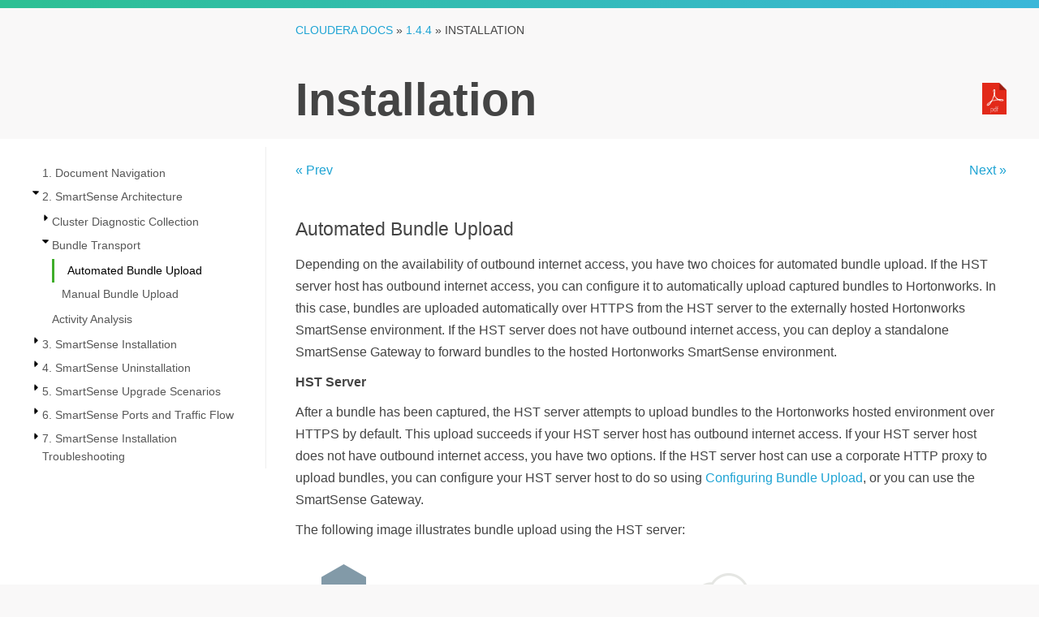

--- FILE ---
content_type: text/html
request_url: https://docs-archive.cloudera.com/HDPDocuments/SS1/SmartSense-1.4.4/bk_installation/content/automated_upload.html
body_size: 4132
content:
<?xml version="1.0" encoding="UTF-8" standalone="no"?>
<!DOCTYPE html
  PUBLIC "-//W3C//DTD XHTML 1.0 Transitional//EN" "http://www.w3.org/TR/xhtml1/DTD/xhtml1-transitional.dtd">
<html xmlns="http://www.w3.org/1999/xhtml"><head>

<title>Automated Bundle Upload - Hortonworks SmartSense</title><meta name="generator" content="DocBook XSL-NS Stylesheets V1.76.1"/><meta name="mavenGroupId" content="com.hortonworks.docs"/><meta name="mavenArtifactId" content="smartsense-installation"/><meta name="mavenVersionId" content="master"/><link rel="home" href="index.html" title="Hortonworks SmartSense"/><link rel="up" href="bundle_transport.html" title="Bundle Transport"/><link rel="prev" href="bundle_transport.html" title="Bundle Transport"/><link rel="next" href="manual_upload.html" title="Manual Bundle Upload"/><meta http-equiv="Content-Type" content="text/html; charset=utf-8"/><meta name="git-sha" content="3f567d07506e036635ae79be8b3496be3723ea0e"/><meta name="buildTime" content="2020-03-28T20:23:23+00:00"/><script type="application/javascript">
            //The id for tree cookie
            var treeCookieId = "treeview-bk_smartsense-installation";
            var language = "en";
            var w = new Object();
            //Localization
            txt_filesfound = 'Results';
            txt_enter_at_least_1_char = "You must enter at least one character.";
            txt_browser_not_supported = "Please enable JavaScript.";
            txt_please_wait = "Please wait. Search in progress...";
            txt_results_for = "Results for: ";
        </script><style type="text/css">
            input {
            margin-bottom: 5px;
            margin-top: 2px;
            }

            .folder {
            display: block;
            height: 22px;
            padding-left: 20px;
            background: transparent url(../common/jquery/treeview/images/folder.gif) 0 0px no-repeat;
            }
            
        </style><link rel="icon" href="../favicon.ico" type="image/x-icon" sizes="16x16"/><link rel="icon" href="https://docs.cloudera.com/wp-content/uploads/2016/04/cropped-favicon521x512-70x70.png" type="image/x-icon" sizes="32x32"/><link rel="icon" href="https://docs.cloudera.com/wp-content/uploads/2016/04/cropped-favicon521x512-300x300.png" type="image/x-icon" sizes="192x192"/><link rel="apple-touch-icon-precomposed" href="https://docs.cloudera.com/wp-content/uploads/2016/04/cropped-favicon521x512-300x300.png" type="image/x-icon" sizes="192x192"/><link rel="stylesheet" href="https://cdnjs.cloudflare.com/ajax/libs/highlight.js/9.3.0/styles/default.min.css"/><link rel="stylesheet" href="../common/css/main.css"/><link rel="stylesheet" href="../common/css/docux.css"/><!--[if IE]>
	        <link rel="stylesheet" type="text/css" href="../common/css/ie.css"/>
	        <![endif]--><link rel="stylesheet" type="text/css" href="../common/jquery/theme-redmond/jquery-ui-1.8.2.custom.css"/><link rel="stylesheet" type="text/css" href="../common/jquery/treeview/jquery.treeview.css"/><script type="application/javascript" src="https://code.jquery.com/jquery-1.4.3.min.js"><!-- --></script><script type="application/javascript" src="../common/jquery/jquery-ui-1.8.2.custom.min.js"><!-- --></script><script type="application/javascript" src="../common/jquery/jquery.cookie.js"><!-- --></script><script type="application/javascript" src="../common/jquery/treeview/jquery.treeview.min.js"><!-- --></script><link rel="stylesheet" type="text/css" href="https://cdn.jsdelivr.net/qtip2/3.0.3/jquery.qtip.min.css"/><script type="application/javascript" src="https://cdnjs.cloudflare.com/ajax/libs/qtip2/3.0.3/jquery.qtip.min.js"><!-- jQuery plugin for glossary popups. --></script><script type="application/javascript" src="../common/main.js"><!-- --></script><script type="application/javascript" src="search/htmlFileList.js"><!-- --></script><script type="application/javascript" src="search/htmlFileInfoList.js"><!-- --></script><script type="application/javascript" src="search/nwSearchFnt.js"><!-- --></script><script type="application/javascript" src="search/stemmers/en_stemmer.js"><!-- //make this scalable to other languages as well. --></script><script type="application/javascript" src="search/index-1.js"><!-- --></script><script type="application/javascript" src="search/index-2.js"><!-- --></script><script type="application/javascript" src="search/index-3.js"><!-- --></script><script type="application/javascript">
(function(i,s,o,g,r,a,m){i['GoogleAnalyticsObject']=r;i[r]=i[r]||function(){
(i[r].q=i[r].q||[]).push(arguments)},i[r].l=1*new Date();a=s.createElement(o),
m=s.getElementsByTagName(o)[0];a.async=1;a.src=g;m.parentNode.insertBefore(a,m)
})(window,document,'script','https://www.google-analytics.com/analytics.js','ga');
ga('create', 'UA-159841935-1', 'auto');
ga('send', 'pageview');</script></head><body class="docs books"><div id="body_container"><div class="breadcrumb_bg"><!-- --></div><div id="navbar"><section class="ps topstrip"><div><!-- --></div></section></div><div class="mainbody"><section class="ps titlebar"><div><div class="breadcrumb"><a href="/">Cloudera Docs</a> » <a id="index_page" href="../../index.html"> 1.4.4</a> » <span class="current_book">Installation</span></div><div class="book_title">Installation</div><div class="ebooks"><div class="formats"><span class="desc">Also available as:</span><div class="format"><a onclick="_gaq.push(['_trackEvent', 'Header', 'pdfDownload', 'click', 1]);" title="Download a PDF of this document" class="pdficon" href="../bk_installation.pdf"><img src="../common/img/pdf.png" alt="PDF"/></a></div></div></div></div></section><div class="lowerbody"><section class="ps doc-content"><div><div class="aside left"><div><div id="leftnavigation" style="padding-top:3px; background-color:white;"><div id="tabs"><ul><li><a href="#treeDiv" tabindex="1"><span class="contentsTab">Contents</span></a></li></ul><div id="treeDiv"><img src="../common/images/loading.gif" alt="loading table of contents..." id="tocLoading" style="display:block;"/><div id="ulTreeDiv" style="display:none" class="thisisthat"><ul id="tree" class="filetree"><li tabindex="2"><span class="file"><a href="smartsense_doc_overview.html">1. Document Navigation</a></span></li><li tabindex="2"><span class="file"><a href="architecture_overview.html">2. SmartSense Architecture</a></span><ul><li tabindex="2"><span class="file"><a href="cluster_diagnostic_collection.html">Cluster Diagnostic Collection</a></span><ul><li tabindex="2"><span class="file"><a href="bundle_content.html">Bundle Content</a></span></li><li tabindex="2"><span class="file"><a href="bundle_security.html">Bundle Security</a></span></li></ul></li><li tabindex="2"><span class="file"><a href="bundle_transport.html">Bundle Transport</a></span><ul><li tabindex="2" id="webhelp-currentid"><span class="file"><a href="automated_upload.html">Automated Bundle Upload</a></span></li><li tabindex="2"><span class="file"><a href="manual_upload.html">Manual Bundle Upload</a></span></li></ul></li><li tabindex="2"><span class="file"><a href="activity_analysis.html">Activity Analysis</a></span></li></ul></li><li tabindex="2"><span class="file"><a href="install_parent.html">3. SmartSense Installation</a></span><ul><li tabindex="2"><span class="file"><a href="system_requirements.html">System Requirements</a></span><ul><li tabindex="2"><span class="file"><a href="os_requirements.html">Operating System, JDK, and Browser Requirements</a></span></li><li tabindex="2"><span class="file"><a href="software_requirements.html">Software Requirements</a></span></li><li tabindex="2"><span class="file"><a href="ambari_requirements.html">Ambari Requirements</a></span></li><li tabindex="2"><span class="file"><a href="activity_analysis_requirements.html">Requirements for Activity Analysis</a></span></li></ul></li><li tabindex="2"><span class="file"><a href="ambari_ss_installation.html">Installing SmartSense with Ambari</a></span><ul><li tabindex="2"><span class="file"><a href="ambari_install.html">Adding the SmartSense Service</a></span></li><li tabindex="2"><span class="file"><a href="downloading_binaries.html">Downloading and Installing SmartSense Binary</a></span></li><li tabindex="2"><span class="file"><a href="manual_server_placement.html">HST Server Placement</a></span></li><li tabindex="2"><span class="file"><a href="activity_analyzer_placement.html">Activity Analyzer Placement</a></span></li></ul></li><li tabindex="2"><span class="file"><a href="gateway_installation.html">Installing SmartSense Gateway</a></span><ul><li tabindex="2"><span class="file"><a href="gateway_placement.html">SmartSense Gateway Placement</a></span></li><li tabindex="2"><span class="file"><a href="gateway_install.html">Installing and Starting SmartSense Gateway</a></span></li><li tabindex="2"><span class="file"><a href="ambari_gateway_integrating.html">Integrating Gateway with Ambari-Managed SmartSense</a></span></li></ul></li><li tabindex="2"><span class="file"><a href="flex.html">Enabling Flex Support Subscription</a></span></li></ul></li><li tabindex="2"><span class="file"><a href="uninstall_parent.html">4. SmartSense Uninstallation</a></span><ul><li tabindex="2"><span class="file"><a href="uninstall_gateway.html">Uninstalling SmartSense Gateway</a></span></li></ul></li><li tabindex="2"><span class="file"><a href="upgrade_scenarios.html">5. SmartSense Upgrade Scenarios</a></span><ul><li tabindex="2"><span class="file"><a href="upgrade_in_place.html">In-Place Upgrade</a></span><ul><li tabindex="2"><span class="file"><a href="upgrade_in_place2.5.html">In-Place Upgrade with Ambari 2.5 or Newer</a></span></li><li tabindex="2"><span class="file"><a href="upgrade_in_place2.4.html">In-Place Upgrade with Ambari 2.4</a></span></li><li tabindex="2"><span class="file"><a href="gateway_upgrade.html">Upgrading SmartSense Gateway</a></span></li><li tabindex="2"><span class="file"><a href="gateway_https_update.html">Upgrading to HTTPS Gateway</a></span></li></ul></li></ul></li><li tabindex="2"><span class="file"><a href="ports_and_flow.html">6. SmartSense Ports and Traffic Flow</a></span><ul><li tabindex="2"><span class="file"><a href="portflow_ambari_to_hst_server.html">User Interface or Ambari View to HST Server</a></span></li><li tabindex="2"><span class="file"><a href="portflow_hst_agent_to_hst_server.html">HST Agent to HST Server</a></span></li><li tabindex="2"><span class="file"><a href="portflow_hst_server_to_smartsense_gateway.html">HST Server to SmartSense Gateway</a></span></li><li tabindex="2"><span class="file"><a href="portflow_smartsense_gateway_to_hortonworks.html">SmartSense Gateway to Hortonworks</a></span></li></ul></li><li tabindex="2"><span class="file"><a href="troubleshooting.html">7. SmartSense Installation Troubleshooting</a></span><ul><li tabindex="2"><span class="file"><a href="SSL_troubleshooting.html">SmartSense SSL Troubleshooting</a></span></li><li tabindex="2"><span class="file"><a href="reporting_issues.html">Reporting Issues</a></span></li></ul></li></ul></div></div></div></div></div><div class="formats"><div class="pdf"><!-- --></div></div></div><div id="content"><div class="statustext"><!-- --></div><div class="prev-next"><div class="prev"><a accesskey="p" class="navLinkPrevious" onclick="_gaq.push(['_trackEvent', 'Header', 'prevLink', 'click', 1]);" tabindex="5" href="bundle_transport.html">« Prev</a></div><div class="next"><a accesskey="n" class="navLinkNext" onclick="_gaq.push(['_trackEvent', 'Header', 'nextLink', 'click', 1]);" tabindex="5" href="manual_upload.html">Next »</a></div></div><div class="section"><div xmlns="" class="titlepage"><div><div><h3 xmlns="http://www.w3.org/1999/xhtml" class="title"><a id="automated_upload">​</a>Automated Bundle Upload</h3></div></div></div><p>Depending on the availability of outbound internet access, you have two choices for
        automated bundle upload. If the HST server host has outbound internet access, you can
        configure it to automatically upload captured bundles to Hortonworks. In this case, bundles
        are uploaded automatically over HTTPS from the HST server to the externally hosted
        Hortonworks SmartSense environment. If the HST server does not have outbound internet
        access, you can deploy a standalone SmartSense Gateway to forward bundles to the hosted
        Hortonworks SmartSense environment.</p><p><span class="bold"><strong>HST Server</strong></span></p><p>After a bundle has been captured, the HST server attempts to upload bundles to the
        Hortonworks hosted environment over HTTPS by default. This upload succeeds if your HST
        server host has outbound internet access. If your HST server host does not have outbound
        internet access, you have two options. If the HST server host can use a corporate HTTP proxy
        to upload bundles, you can configure your HST server host to do so using <a class="link" href="https://docs.hortonworks.com/HDPDocuments/SS1/SmartSense-1.4.4/bk_user-guide/content/configuring_bundle_upload.html" target="_top">Configuring Bundle Upload</a>, or you can use the SmartSense Gateway.</p><p>The following image illustrates bundle upload using the HST server:</p><p><span class="inlinemediaobject"><img src="figures/1/figures/HST-server.png"/></span></p><p><span class="bold"><strong>SmartSense Gateway</strong></span></p><p>For those whose HST server hosts do not have outbound internet access, Hortonworks
        created the SmartSense Gateway, which simplifies uploading bundles to Hortonworks. You can
        deploy a single gateway that supports multiple internal HST server deployments. In this
        deployment scenario, you do not need direct outbound internet access from the HST server to
        upload bundles. You need access only from the HST server to the gateway, and the gateway
        uploads all bundles to Hortonworks Support or to the SmartSense environment for SmartSense
        analysis.</p><p>The following image illustrates bundle upload using the SmartSense Gateway:</p><p><span class="inlinemediaobject"><img src="figures/1/figures/HST-gateway.png"/></span></p></div></div></div></section></div></div></div><section class="ps footer"><div><div class="copyright">© 2012–2020, Cloudera, Inc.</div><div class="license">Document licensed under the
      <a href="https://creativecommons.org/licenses/by-sa/4.0/legalcode">Creative
      Commons Attribution ShareAlike 4.0 License</a>.</div><div class="menulinks"><a href="https://cloudera.com/">Cloudera.com</a> |
                  <a href="/">Documentation</a> |
                  <a href="https://my.cloudera.com/support.html">Support</a> |
                  <a href="https://community.cloudera.com/">Community</a></div></div></section><script type="application/javascript" src="../common/js/plugins.js"><!-- --></script><script type="application/javascript" src="../common/js/scripts.js"><!-- --></script><script type="application/javascript" src="https://cdnjs.cloudflare.com/ajax/libs/highlight.js/9.3.0/highlight.min.js"><!-- --></script><script type="application/javascript">
  // PAGE SPECIFIC SCRIPTS
  
  $('.chapters>li .dropdown').click(function () {
      var $arrow = $(this).find('i.fa');
      if( $arrow.hasClass('fa-chevron-down')) {
          $(this).siblings('.sections').show();
          $arrow.removeClass('fa-chevron-down').addClass('fa-chevron-up');
      } else {
          console.log('up');
          $(this).siblings('.sections').hide();
          $arrow.removeClass('fa-chevron-up').addClass('fa-chevron-down');
      }
  });
  
//  $('h3').on('mouseenter',function() {
//      console.log('received mouseover');
//      $(this).find('.hash-link').show();
//  });

//  $('h3').on('mouseleave',function() {
//      $(this).find('.hash-link').hide();
//  });
  
  
  // STICKY SIDEBARs
  var stickySidebar = $('.sticky');
  
  if (stickySidebar.length > 0) {
      var stickyHeight = stickySidebar.height(),
            sidebarTop = stickySidebar.offset().top;
  }
  
  // on scroll move the sidebar
  $(window).scroll(function () {
      if (stickySidebar.length > 0) {
          var scrollTop = $(window).scrollTop();
          console.log
  
          if (sidebarTop < scrollTop) {
              stickySidebar.css('top', scrollTop - sidebarTop);
  
              // stop the sticky sidebar at the footer to avoid overlapping
              var sidebarBottom = stickySidebar.offset().top + stickyHeight,
                      stickyStop = $('.main-content').offset().top + $('.main-content').height();
              if (stickyStop < sidebarBottom) {
                  var stopPosition = $('.main-content').height() - stickyHeight;
                  stickySidebar.css('top', stopPosition);
              }
          }
          else {
              stickySidebar.css('top', '0');
          }
      }
  });
  
  $(window).resize(function () {
      if (stickySidebar.length > 0) {
          stickyHeight = stickySidebar.height();
      }
  });
  
  // Initialize Syntax Highlighting
  hljs.initHighlightingOnLoad();
</script></body></html>

--- FILE ---
content_type: text/javascript
request_url: https://docs-archive.cloudera.com/HDPDocuments/SS1/SmartSense-1.4.4/bk_installation/content/search/index-1.js
body_size: 1761
content:
var indexerLanguage="en";
//Auto generated index for searching.
w["-"]="0,1,2,3,4,5,6,7,8,9,10,11,12,13,14,15,16,17,18,19,20,21,22,23,24,25,26,27,28,29,30,31,32,33,34,35,36,37,38,39,40";
w["-ambari"]="31";
w["-e"]="24";
w["-h"]="12,38";
w["-instal"]="12,38";
w["-ivh"]="4,31";
w["-p"]="12,38";
w["-place"]="12,14,25,38";
w["-q"]="19";
w["-r"]="4,24";
w["-step"]="15";
w["-u"]="12,38";
w["-uvh"]="33,38";
w["0"]="6,12,13,25,33,38";
w["1"]="2,6,12,13,19,21,25,31,33,38";
w["15"]="1";
w["1gb"]="21";
w["2"]="9,12,13,14,16,19,21,25,28,31,35,37,38";
w["200-million-object"]="1";
w["2018"]="5";
w["2222"]="5";
w["24"]="1";
w["3"]="6,12,13,25,33,34,38";
w["4"]="9,12,13,14,21,25,28,31,32,33,37,38";
w["443"]="5";
w["5"]="12,13,14,21,23,25";
w["6"]="13,22,35";
w["7"]="8,13";
w["8080"]="12,38";
w["90"]="36";
w["9000"]="3";
w["9060"]="3";
w["9440"]="26";
w["9441"]="26";
w["9450"]="0,7";
w["9451"]="0,7";
w["abil"]="1";
w["abl"]="21";
w["abov"]="19";
w["access"]="0,2,3,4,5,11,17,27,29,36";
w["account"]="5,21,27";
w["action"]="2,21";
w["activ"]="1,3,12,13,15,16,18,21,23,31,37,38";
w["ad"]="2,21,31,37";
w["ad-hoc"]="20";
w["add"]="12,21,31,36,38";
w["add-"]="31";
w["addit"]="2,4,15,20,28";
w["address"]="5,21,36";
w["admin"]="12,21,38";
w["administr"]="11";
w["advic"]="12,38";
w["advisor"]="21";
w["aes-256"]="36";
w["affect"]="40";
w["after"]="0,5,10,12,19,20,21,27,29,31,38,40";
w["agent"]="4,11,12,19,20,21,22,26,38";
w["aggreg"]="1,23";
w["alert"]="12,21,38";
w["all"]="0,1,2,5,7,11,12,16,17,19,26,29,36,38,40";
w["allow"]="5,16";
w["along"]="12,22,38";
w["also"]="4,12,21";
w["alway"]="36";
w["am"]="21";
w["amazon"]="5";
w["ambari"]="1,2,3,4,9,11,12,14,16,17,18,20,21,22,23,25,27,28,31,36,37,38,40";
w["ambari-manag"]="28";
w["ambari-serv"]="12,31,38";
w["amount"]="1,36";
w["analysi"]="0,1,12,13,15,17,18,20,21,22,23,29,36,38";
w["analyt"]="2";
w["analyz"]="1,2,12,16,21,23,31,37,38";
w["and"]="0,1,2,4,5,6,7,9,11,12,14,15,16,17,18,19,20,21,22,23,25,26,27,29,30,31,33,34,36,37,38,39,40";
w["ani"]="1,11,15,20,21";
w["anonym"]="15,20,26,36";
w["anoth"]="1";
w["anticip"]="1";
w["apach"]="9,13,16,23,36";
w["api"]="0";
w["app"]="13";
w["appli"]="16";
w["applic"]="1,15,20,23";
w["appropri"]="21";
w["april"]="5";
w["apt-cach"]="12";
w["apt-get"]="12";
w["architectur"]="2,16,22";
w["area"]="16,18";
w["aris"]="19";
w["articl"]="4,5,6,27";
w["assembl"]="21";
w["assess"]="21";
w["assign"]="21";
w["assum"]="12";
w["at"]="13";
w["attempt"]="4,29";
w["authent"]="0";
w["autom"]="10,16,29";
w["automat"]="1,16,28,29";
w["avail"]="4,5,12,20,21,23,29,36";
w["back"]="26";
w["backward"]="33";
w["balanc"]="5";
w["base"]="4,5,6";
w["basic"]="20,21,40";
w["be"]="36";
w["becaus"]="5,21";
w["been"]="4,10,21,27,29,38";
w["befor"]="1,2,20,21,36";
w["begin"]="1,21";
w["below"]="2,4,38";
w["besid"]="1";
w["best"]="21";
w["better"]="2,20";
w["between"]="0,5,7,19,20,22,26";
w["binari"]="2,12,21,31,33,37,38";
w["both"]="0,1,5,21";
w["browser"]="18,30";
w["bundl"]="0,2,5,7,10,11,15,16,17,20,21,22,26,27,28,29,34,36";
w["but"]="20";
w["button"]="40";
w["call"]="20";
w["can"]="2,4,6,9,11,12,16,17,19,20,21,25,27,29,36,38,39,40";
w["capabl"]="2";
w["captur"]="5,7,10,12,15,16,20,26,27,28,29,38";
w["care"]="22";
w["case"]="2,15,16,19,20,22,28,29,39";
w["cento"]="4,12,24,31,33,38";
w["central"]="20,22";
w["certif"]="19";
w["certifi"]="9";
w["chang"]="5,12,20,21,31,38,40";
w["channel"]="5,22";
w["chapter"]="2,8,16,22,25,32,34";
w["check"]="1";
w["choic"]="11,29";
w["choos"]="12,34,38,39";
w["chose"]="20";
w["chosen"]="4";
w["chown"]="4";
w["clean"]="12";
w["click"]="12,21,38,39,40";
w["client"]="1";
w["cluster"]="1,2,11,12,15,16,20,21,22,23,34,35,38,40";
w["cname"]="5";
w["coalesc"]="20";
w["collect"]="2,11,15,16,20,21,36";
w["collector"]="23";
w["command"]="4,12,19,38";
w["communic"]="0,3,5,7,19,20,21,22,23,26";
w["communiti"]="15";
w["compat"]="33";
w["complet"]="1,7,11,12,19,20,21,28,31,35,38";
w["compon"]="1,3,5,7,11,12,13,16,19,26,36,38,39";
w["conf"]="4";
w["config"]="40";
w["configur"]="0,1,2,4,5,6,12,15,20,21,28,29,33,36,38,40";
w["confirm"]="40";
w["connect"]="0,4,5,11,15,17";
w["consolid"]="11";
w["constant"]="1";
w["consum"]="1,23";
w["consumpt"]="1,23";
w["contain"]="12,15,20";
w["content"]="2,15,20";
w["continu"]="19";
w["copi"]="38";
w["core"]="1";
w["corpor"]="29";
w["count"]="36";
w["counter"]="15";
w["cpu"]="15";
w["creat"]="19,22,29,39";
w["creation"]="39";
w["credenti"]="21,27";
w["criteria"]="21";
w["critic"]="1";
w["current"]="12,14,19,25,38";
w["custom"]="2,16,21,36";
w["data"]="1,2,11,15,20,21,22,23,26,34,36";
w["databas"]="19";
w["day"]="36";
w["deb"]="4,31,33,38";
w["debian"]="4,12,24,31,33,38";
w["default"]="0,1,19,29,36";
w["definit"]="31";
w["depend"]="1,14,25,29";
w["deploy"]="0,1,4,9,17,21,22,29";
w["deprec"]="5,12,38";
w["describ"]="12,22,38";
w["descript"]="21,40";
w["design"]="11";
w["desktop"]="27";
w["destin"]="3,5,7,26";
w["detail"]="0,4,5,6";
w["determin"]="21";
w["diagnost"]="2,16,20,35";
w["diagram"]="11";
w["direct"]="3,29";
w["directori"]="21";
w["distribut"]="23,31";
w["dns"]="5";
w["do"]="1,5,6,12,15,19,20,29,38";
w["document"]="2,13";
w["doe"]="4,5,17,21,29";
w["domain"]="28,36";
w["done"]="1";
w["download"]="2,11,15,19,20,21,27,31,37,38";
w["dpkg"]="4,24,31,33,38";
w["driver"]="15";
w["drop-down"]="21";
w["dstat"]="35";
w["durat"]="23";
w["dure"]="1,8,21,39,40";
w["e"]="28";
w["each"]="1,11,19,20,35,36";
w["earlier"]="33";
w["edit"]="4";
w["effect"]="5";
w["effici"]="11";
w["elast"]="5";
w["email"]="21";
w["embed"]="23,28";
w["en_us"]="27";
w["enabl"]="2,21,28,40";
w["encount"]="8,39";
w["encrypt"]="7,20,36";
w["end"]="5";
w["engin"]="20";
w["enough"]="21";
w["ensur"]="1,12,13,20,21,24,33,36,38";
w["enter"]="12,21,31,38,40";
w["enterpris"]="22";
w["environ"]="0,2,14,15,21,22,29,36";
w["environment-specif"]="36";
w["etc"]="4";
w["everi"]="1,12,20,38";
w["exact"]="1";
w["exampl"]="1,4,12,15,38,40";
w["exclud"]="36";



--- FILE ---
content_type: text/javascript
request_url: https://docs-archive.cloudera.com/HDPDocuments/SS1/SmartSense-1.4.4/bk_installation/content/search/index-2.js
body_size: 1720
content:
//Auto generated index for searching.
w["exclus"]="36";
w["execut"]="1,19";
w["exist"]="21,40";
w["exit"]="20";
w["explain"]="15";
w["explicit"]="28";
w["explor"]="3,12,21,23,38";
w["extend"]="20";
w["extern"]="0,29";
w["extract"]="1";
w["fail"]="4";
w["failur"]="4";
w["feedback"]="36";
w["field"]="21";
w["file"]="0,4,5,7,11,15,20,23,36";
w["finish"]="12,38";
w["firewal"]="5";
w["first"]="21,31";
w["flex"]="21,40";
w["flex-01234567889"]="40";
w["flow"]="0,2,11,22";
w["fluid"]="5";
w["follow"]="4,5,7,13,15,18,19,20,21,22,23,24,26,27,29,31,33,35,37,38,40";
w["forc"]="19,27";
w["form"]="36";
w["forward"]="29";
w["free"]="21";
w["fsimag"]="1";
w["full"]="11";
w["fulli"]="28,36";
w["function"]="22,39";
w["further"]="36";
w["futur"]="36";
w["gain"]="35";
w["gateway"]="0,2,4,5,6,7,10,12,17,19,22,24,27,28,29,32,33,38";
w["gather"]="2";
w["gb"]="21";
w["generat"]="36";
w["get"]="5,12,27,38";
w["give"]="2";
w["go"]="27";
w["good"]="11";
w["graphic"]="22";
w["greatest"]="5";
w["grep"]="12";
w["guid"]="2";
w["hadoop"]="4,11,23";
w["handl"]="21";
w["has"]="0,1,4,10,19,20,27,29";
w["have"]="5,11,12,17,19,21,29,38,39";
w["hdfs"]="1,21,23";
w["hdp"]="2,11,13,15,34,36";
w["help"]="16,20";
w["here"]="22";
w["higher"]="12,38";
w["histori"]="23";
w["hive"]="15,20,23";
w["home"]="4";
w["hortonwork"]="0,1,2,3,4,5,6,7,8,9,10,11,12,13,14,15,16,17,18,19,20,21,22,23,24,25,26,27,28,29,30,31,32,33,34,35,36,37,38,39,40";
w["host"]="0,1,4,6,12,17,20,21,22,23,28,29,31,33,35,36,38";
w["hostnam"]="12,38";
w["hour"]="1";
w["how_to"]="27";
w["hs2"]="15";
w["hst"]="0,2,3,4,5,7,10,11,12,16,17,18,19,20,21,22,24,26,27,28,29,31,33,34,37,38";
w["hst-gateway"]="0,4,19,24,33";
w["hst-serer"]="19";
w["hst-server"]="19";
w["hst_version"]="4,31,33,38";
w["http"]="29,39";
w["https"]="0,4,5,6,27,29,30,31,33,38";
w["https-base"]="5,6,33";
w["id"]="12,21,38,40";
w["identifi"]="2";
w["if"]="1,4,5,6,12,14,15,17,19,20,21,27,28,29,31,33,37,38,39,40";
w["illustr"]="20,22,23,29";
w["imag"]="20,23,29";
w["improv"]="16,36";
w["inbound"]="0";
w["includ"]="4,8,23,36";
w["individu"]="1,19";
w["info"]="12,15";
w["inform"]="2,13,15,16,20";
w["ini"]="0,4";
w["initi"]="0,5,7,20,26";
w["inspect"]="15";
w["instal"]="1,2,4,8,12,15,16,17,19,20,21,25,28,31,34,35,37,38,40";
w["instanc"]="0,1,5,23,33";
w["instruct"]="4,19,32,33";
w["integr"]="4,9,17,28";
w["interact"]="5,12,38";
w["interfac"]="3,22";
w["intermedi"]="21";
w["intern"]="17,22,29";
w["internet"]="0,17,29";
w["into"]="11,20,21";
w["introduc"]="12,38";
w["invok"]="26";
w["involv"]="17,34,37";
w["ip"]="5,36";
w["issu"]="2,8,15,19,20,21,39";
w["it"]="1";
w["java"]="4";
w["jdk"]="4,18,30";
w["jmx"]="15";
w["job"]="1,15,23";
w["just"]="19,27";
w["kdc"]="21";
w["kerber"]="21";
w["key"]="15,36";
w["know"]="17,21";
w["knowledg"]="4,5,6";
w["larg"]="21";
w["later"]="9,13,23,28,35,40";
w["latest"]="1,2";
w["layout"]="15";
w["learn"]="30";
w["least"]="5,13,21";
w["less"]="1";
w["level"]="36";
w["lib"]="4";
w["like"]="1,15,40";
w["list"]="2,11,21";
w["load"]="5";
w["local"]="12,38";
w["log"]="2,4,12,15,19,20,24,27,38";
w["lsof"]="35";
w["machin"]="12,38";
w["make"]="21,23";
w["manag"]="4,11,16,25,38";
w["manual"]="4,10,16,19,27,38";
w["mapreduc"]="1,23";
w["master"]="21";
w["may"]="20,21";
w["meet"]="18,34";
w["memori"]="15";
w["menu"]="21";
w["messag"]="15";
w["metadata"]="36";
w["method"]="14";
w["metric"]="1,2,11,15,20,23";
w["might"]="8,21,27";
w["minimum"]="34";
w["minut"]="1";
w["mode"]="12,38";
w["modifi"]="4";
w["more"]="20,35";
w["most"]="1,20";
w["mount"]="15";
w["mr"]="1";
w["multipl"]="1,17,22,29,36";
w["must"]="0,1,4,11,18,19,20,21,22,31,35";
w["mutual"]="0";
w["mysecurepassword123"]="12,38";
w["n"]="19";
w["name"]="4,6,12,21,28,36,38";
w["namenod"]="1";
w["navig"]="2,12,27,38,39";
w["necessari"]="27";
w["need"]="1,5,12,13,19,21,27,28,29,38";
w["net-tool"]="35";
w["network"]="0,11,15,22,27";
w["never"]="21";
w["new"]="12,19,25,38,39";
w["newer"]="6,12,14,33";
w["next"]="12,19,21,38,40";
w["no"]="21,28";
w["node"]="1,11,12,16,20,21,22,33,36,38";
w["non-ambari"]="2,38";
w["non-interact"]="12,38";
w["non-mast"]="1";
w["nonroot"]="4";
w["not"]="1,4,5,15,17,20,21,28,29,36";
w["note"]="1,5,12,13,21,28,31,33,38";
w["notebook"]="23";
w["notic"]="21";
w["notif"]="21";
w["notifi"]="2,21";
w["number"]="1,5";
w["o"]="15";
w["observ"]="39";
w["occur"]="2";
w["ok"]="40";
w["old"]="12,38";
w["older"]="33";
w["onc"]="1,2,38";
w["one"]="1,11,20";
w["one-way"]="7,26";
w["onli"]="15,20,21,28,29,33";
w["onto"]="27";
w["open"]="5,39";
w["oper"]="4,15,16,18,20,27,30";
w["option"]="5,15,21,29";
w["order"]="19,21,33";
w["origin"]="36";
w["other"]="20,28";
w["our"]="5";
w["out"]="19";
w["outbound"]="0,17,29";
w["outlin"]="0";
w["output"]="12,15";
w["outsid"]="12";
w["over"]="29";
w["overview"]="13";
w["packag"]="4,12,15,24,31,35,38";
w["page"]="21";
w["pair"]="5";
w["partit"]="15";
w["password"]="4,6,12,21,36,38";
w["path"]="4,25,31";
w["path_to_your_java_hom"]="4";
w["pattern"]="36";
w["perform"]="2,12,15,16,19,20,28,33,38,40";
w["period"]="1";
w["permiss"]="4";
w["pictur"]="20";
w["pid"]="19";
w["place"]="1,12,17,25,38";
w["placement"]="0,1,11,12,21,31,37,38";
w["plain"]="15";
w["plan"]="1,15,22";
w["platform"]="15,34";
w["pleas"]="12,31,38";
w["poll"]="1";
w["port"]="0,2,3,4,5,6,7,11,12,22,26,38";
w["portal"]="4,20,21,31,36,38,39";
w["possibl"]="16";
w["post"]="15";
w["potenti"]="2";
w["prebuilt"]="23";
w["prefer"]="1,5";
w["preform"]="28";
w["proactiv"]="2,17,20";
w["problem"]="2";
w["process"]="1,5,19,20,33";
w["produc"]="16,20,24";
w["product"]="39";
w["profil"]="35";
w["prompt"]="21";
w["properti"]="6,21,28";
w["protect"]="19,36";



--- FILE ---
content_type: text/javascript
request_url: https://docs-archive.cloudera.com/HDPDocuments/SS1/SmartSense-1.4.4/bk_installation/content/search/htmlFileInfoList.js
body_size: 788
content:
fil = new Array();
fil["0"]= "gateway_placement.html@@@SmartSense Gateway Placement - Hortonworks SmartSense@@@null";
fil["1"]= "activity_analyzer_placement.html@@@Activity Analyzer Placement - Hortonworks SmartSense@@@null";
fil["2"]= "smartsense_doc_overview.html@@@Chapter 1. Document Navigation - Hortonworks SmartSense@@@null";
fil["3"]= "portflow_ambari_to_hst_server.html@@@User Interface or Ambari View to HST Server - Hortonworks SmartSense@@@null";
fil["4"]= "gateway_install.html@@@Installing and Starting SmartSense Gateway - Hortonworks SmartSense@@@null";
fil["5"]= "portflow_smartsense_gateway_to_hortonworks.html@@@SmartSense Gateway to Hortonworks - Hortonworks SmartSense@@@null";
fil["6"]= "gateway_https_update.html@@@Upgrading to HTTPS Gateway - Hortonworks SmartSense@@@null";
fil["7"]= "portflow_hst_server_to_smartsense_gateway.html@@@HST Server to SmartSense Gateway - Hortonworks SmartSense@@@null";
fil["8"]= "troubleshooting.html@@@Chapter 7. SmartSense Installation Troubleshooting - Hortonworks SmartSense@@@null";
fil["9"]= "ambari_requirements.html@@@Ambari Requirements - Hortonworks SmartSense@@@null";
fil["10"]= "bundle_transport.html@@@Bundle Transport - Hortonworks SmartSense@@@null";
fil["11"]= "manual_server_placement.html@@@HST Server Placement - Hortonworks SmartSense@@@null";
fil["12"]= "upgrade_in_place2.5.html@@@In-Place Upgrade with Ambari 2.5 or Newer - Hortonworks SmartSense@@@null";
fil["13"]= "activity_analysis_requirements.html@@@Requirements for Activity Analysis - Hortonworks SmartSense@@@null";
fil["14"]= "upgrade_in_place.html@@@In-Place Upgrade - Hortonworks SmartSense@@@null";
fil["15"]= "bundle_content.html@@@Bundle Content - Hortonworks SmartSense@@@null";
fil["16"]= "architecture_overview.html@@@Chapter 2. SmartSense Architecture - Hortonworks SmartSense@@@null";
fil["17"]= "gateway_installation.html@@@Installing SmartSense Gateway - Hortonworks SmartSense@@@null";
fil["18"]= "system_requirements.html@@@System Requirements - Hortonworks SmartSense@@@null";
fil["19"]= "SSL_troubleshooting.html@@@SmartSense SSL Troubleshooting - Hortonworks SmartSense@@@null";
fil["20"]= "cluster_diagnostic_collection.html@@@Cluster Diagnostic Collection - Hortonworks SmartSense@@@null";
fil["21"]= "ambari_install.html@@@Adding the SmartSense Service - Hortonworks SmartSense@@@null";
fil["22"]= "ports_and_flow.html@@@Chapter 6. SmartSense Ports and Traffic Flow - Hortonworks SmartSense@@@null";
fil["23"]= "activity_analysis.html@@@Activity Analysis - Hortonworks SmartSense@@@null";
fil["24"]= "uninstall_gateway.html@@@Uninstalling SmartSense Gateway - Hortonworks SmartSense@@@null";
fil["25"]= "upgrade_scenarios.html@@@Chapter 5. SmartSense Upgrade Scenarios - Hortonworks SmartSense@@@null";
fil["26"]= "portflow_hst_agent_to_hst_server.html@@@HST Agent to HST Server - Hortonworks SmartSense@@@null";
fil["27"]= "manual_upload.html@@@Manual Bundle Upload - Hortonworks SmartSense@@@null";
fil["28"]= "ambari_gateway_integrating.html@@@Integrating Gateway with Ambari-Managed SmartSense - Hortonworks SmartSense@@@null";
fil["29"]= "automated_upload.html@@@Automated Bundle Upload - Hortonworks SmartSense@@@null";
fil["30"]= "os_requirements.html@@@Operating System, JDK, and Browser Requirements - Hortonworks SmartSense@@@null";
fil["31"]= "downloading_binaries.html@@@Downloading and Installing SmartSense Binary - Hortonworks SmartSense@@@null";
fil["32"]= "uninstall_parent.html@@@Chapter 4. SmartSense Uninstallation - Hortonworks SmartSense@@@null";
fil["33"]= "gateway_upgrade.html@@@Upgrading SmartSense Gateway - Hortonworks SmartSense@@@null";
fil["34"]= "install_parent.html@@@Chapter 3. SmartSense Installation - Hortonworks SmartSense@@@null";
fil["35"]= "software_requirements.html@@@Software Requirements - Hortonworks SmartSense@@@null";
fil["36"]= "bundle_security.html@@@Bundle Security - Hortonworks SmartSense@@@null";
fil["37"]= "ambari_ss_installation.html@@@Installing SmartSense with Ambari - Hortonworks SmartSense@@@null";
fil["38"]= "upgrade_in_place2.4.html@@@In-Place Upgrade with Ambari 2.4 - Hortonworks SmartSense@@@null";
fil["39"]= "reporting_issues.html@@@Reporting Issues - Hortonworks SmartSense@@@null";
fil["40"]= "flex.html@@@Enabling Flex Support Subscription - Hortonworks SmartSense@@@null";


--- FILE ---
content_type: text/javascript
request_url: https://docs-archive.cloudera.com/HDPDocuments/SS1/SmartSense-1.4.4/bk_installation/content/search/htmlFileList.js
body_size: 356
content:
//List of files which are indexed.
fl = new Array();
fl["0"]= "gateway_placement.html";
fl["1"]= "activity_analyzer_placement.html";
fl["2"]= "smartsense_doc_overview.html";
fl["3"]= "portflow_ambari_to_hst_server.html";
fl["4"]= "gateway_install.html";
fl["5"]= "portflow_smartsense_gateway_to_hortonworks.html";
fl["6"]= "gateway_https_update.html";
fl["7"]= "portflow_hst_server_to_smartsense_gateway.html";
fl["8"]= "troubleshooting.html";
fl["9"]= "ambari_requirements.html";
fl["10"]= "bundle_transport.html";
fl["11"]= "manual_server_placement.html";
fl["12"]= "upgrade_in_place2.5.html";
fl["13"]= "activity_analysis_requirements.html";
fl["14"]= "upgrade_in_place.html";
fl["15"]= "bundle_content.html";
fl["16"]= "architecture_overview.html";
fl["17"]= "gateway_installation.html";
fl["18"]= "system_requirements.html";
fl["19"]= "SSL_troubleshooting.html";
fl["20"]= "cluster_diagnostic_collection.html";
fl["21"]= "ambari_install.html";
fl["22"]= "ports_and_flow.html";
fl["23"]= "activity_analysis.html";
fl["24"]= "uninstall_gateway.html";
fl["25"]= "upgrade_scenarios.html";
fl["26"]= "portflow_hst_agent_to_hst_server.html";
fl["27"]= "manual_upload.html";
fl["28"]= "ambari_gateway_integrating.html";
fl["29"]= "automated_upload.html";
fl["30"]= "os_requirements.html";
fl["31"]= "downloading_binaries.html";
fl["32"]= "uninstall_parent.html";
fl["33"]= "gateway_upgrade.html";
fl["34"]= "install_parent.html";
fl["35"]= "software_requirements.html";
fl["36"]= "bundle_security.html";
fl["37"]= "ambari_ss_installation.html";
fl["38"]= "upgrade_in_place2.4.html";
fl["39"]= "reporting_issues.html";
fl["40"]= "flex.html";


--- FILE ---
content_type: text/javascript
request_url: https://docs-archive.cloudera.com/HDPDocuments/SS1/SmartSense-1.4.4/bk_installation/common/main.js
body_size: 2690
content:
/**
 * Miscellaneous js functions for WebHelp
 * Kasun Gajasinghe, http://kasunbg.blogspot.com
 * David Cramer, http://www.thingbag.net
 *
 */

$(document).ready(function() {

  // remember the current vertical scroll position for the side nav so that we can restore it on page load.
  $('a').click(function() {
    $.cookie('treeDivScrollTop', $('#treeDiv').scrollTop());
  });

  // When you click on a link to an anchor, scroll down
  // 105 px to cope with the fact that the banner
  // hides the top 95px or so of the page.
  // This code deals with the problem when
  // you click on a link within a page.
  $('a[href*=#]').click(function() {
    if (location.pathname.replace(/^\//,'') == this.pathname.replace(/^\//,'')
      && location.hostname == this.hostname) {
      var $target = $(this.hash);
      $target = $target.length && $target
        || $('[name=' + this.hash.slice(1) +']');
      if (!(this.hash == "#searchDiv" || this.hash == "#treeDiv" || this.hash == "") && $target.length) {
        var targetOffset = $target.offset().top - 140;
        $('html,body')
          .animate({scrollTop: targetOffset}, 200);
        return false;
      }
    }
  });



  //  $("#showHideHighlight").button(); //add jquery button styling to 'Go' button
  //Generate tabs in nav-pane with JQuery
  $(function() {
    $("#tabs").tabs({
      cookie: {
        // store cookie for 2 days.
        expires: 2
      }
    });
  });

  //Generate the tree
  $("#ulTreeDiv").attr("style","");
  $("#tree").treeview({
    collapsed: true,
    animated: "medium",
    control: "#sidetreecontrol",
    persist: "cookie"
  });

  //after toc fully styled, display it. Until loading, a 'loading' image will be displayed
  $("#tocLoading").attr("style","display:none;");
//    $("#ulTreeDiv").attr("style","display:block;");

  //.searchButton is the css class applied to 'Go' button
  $(function() {
    $("button", ".searchButton").button();

    $("button", ".searchButton").click(function() { return false; });
  });

  //'ui-tabs-1' is the cookie name which is used for the persistence of the tabs.(Content/Search tab)
  if ($.cookie('ui-tabs-1') === '1') {    //search tab is visible
    if ($.cookie('textToSearch') != undefined && $.cookie('textToSearch').length > 0) {
      document.getElementById('textToSearch').value = $.cookie('textToSearch');
      Effectuer_recherche($.cookie('textToSearch'));
      searchHighlight($.cookie('textToSearch'));
      $("#showHideHighlight").css("display","block");
    }
  }

  syncToc(); //Synchronize the toc tree with the content pane, when loading the page.
  // restore the vertical scroll position of the side nav
  $('#treeDiv').scrollTop($.cookie('treeDivScrollTop'));
  //$("#doSearch").button(); //add jquery button styling to 'Go' button
  // When you click on a link to an anchor, scroll down
  // 105 px to cope with the fact that the banner
  // hides the top 95px or so of the page.
  // This code deals with the problem when
  // you click on a link from another page.
  var hash = window.location.hash;
  if(hash){
    var targetOffset = $(hash).offset().top - 140;
    //$('html,body').animate({scrollTop: targetOffset}, 200);
    return false;
  }

});

/**
 * Synchronize with the tableOfContents
 */
function syncToc(){
  var a = document.getElementById("webhelp-currentid");
  if (a != undefined) {
    //console.log('tag=' + a.tagName);
    var b = a.getElementsByTagName("a")[0];
    // expand the current item that was clicked
    $(a).children('.hitarea.expandable-hitarea').click();
    // remember the position of the side nav's vertical scroll so that we don't scroll back to the top
    // upon page load
    if (b != undefined) {
      //Setting the background for selected node.
      var style = a.getAttribute("style", 2);
      if (style != null && !style.match(/background-color: Background;/)) {
//        a.setAttribute("style", "background-color: #E5E5E5;  " + style);
        b.setAttribute("style", "color: black;");
      } else if (style != null) {
//        a.setAttribute("style", "background-color: #E5E5E5;  " + style);
        b.setAttribute("style", "color: black;");
      } else {
//        a.setAttribute("style", "background-color: #E5E5E5;  ");
        b.setAttribute("style", "color: black;");
      }
    }

    //shows the node related to current content.
    //goes a recursive call from current node to ancestor nodes, displaying all of them.
    while (a.parentNode && a.parentNode.nodeName) {
      var parentNode = a.parentNode;
      var nodeName = parentNode.nodeName;

      if (nodeName.toLowerCase() == "ul") {
        parentNode.setAttribute("style", "display: block;");
      } else if (nodeName.toLocaleLowerCase() == "li") {
        parentNode.setAttribute("class", "collapsable");
        parentNode.firstChild.setAttribute("class", "hitarea collapsable-hitarea ");
      }
      a = parentNode;
    }
  }
}

/**
 * Code for Show/Hide TOC
 *
 */
function showHideToc() {
  var showHideButton = $("#showHideButton");
  var leftNavigation = $("#leftnavigation");
  var content = $("#content");

  if (showHideButton != undefined && showHideButton.hasClass("pointLeft")) {
    //Hide TOC
    showHideButton.removeClass('pointLeft').addClass('pointRight');
    content.css("margin", "125px 0 0 0");
    leftNavigation.css("display","none");
    showHideButton.attr("title", "Show the TOC tree");
    $("body").addClass("sidebar");
  } else {
    //Show the TOC
    showHideButton.removeClass('pointRight').addClass('pointLeft');
    content.css("margin", "125px 0 0 280px");
    leftNavigation.css("display","block");
    showHideButton.attr("title", "Hide the TOC Tree");
    $("body").removeClass("sidebar");
  }
}

/**
 * Code for search highlighting
 */
var highlightOn = true;
function searchHighlight(searchText) {
  highlightOn = true;
  if (searchText != undefined) {
    var wList;
    var sList = new Array();    //stem list
    //Highlight the search terms
    searchText = searchText.toLowerCase().replace(/<\//g, "_st_").replace(/\$_/g, "_di_").replace(/\.|%2C|%3B|%21|%3A|@|\/|\*/g, " ").replace(/(%20)+/g, " ").replace(/_st_/g, "</").replace(/_di_/g, "%24_")
    searchText = searchText.replace(/  +/g, " ");
    searchText = searchText.replace(/ $/, "").replace(/^ /, "");

    wList = searchText.split(" ");
    $("#content").highlight(wList); //Highlight the search input

    if(typeof stemmer != "undefined" ){
      //Highlight the stems
      for (var i = 0; i < wList.length; i++) {
        var stemW = stemmer(wList[i]);
        sList.push(stemW);
      }
    } else {
      sList = wList;
    }
    $("#content").highlight(sList); //Highlight the search input's all stems
  }
}

function searchUnhighlight(){
  highlightOn = false;
  //unhighlight the search input's all stems
  $("#content").unhighlight();
  $("#content").unhighlight();
}

function toggleHighlight(){
  if(highlightOn) {
    searchUnhighlight();
  } else {
    searchHighlight($.cookie('textToSearch'));
  }
}
/*
 CSS Browser Selector v0.4.0 (Nov 02, 2010)
 Rafael Lima (http://rafael.adm.br)
 http://rafael.adm.br/css_browser_selector
 License: http://creativecommons.org/licenses/by/2.5/
 Contributors: http://rafael.adm.br/css_browser_selector#contributors
 */
function css_browser_selector(u){var ua=u.toLowerCase(),is=function(t){return ua.indexOf(t)>-1},g='gecko',w='webkit',s='safari',o='opera',m='mobile',h=document.documentElement,b=[(!(/opera|webtv/i.test(ua))&&/msie\s(\d)/.test(ua))?('ie ie'+RegExp.$1):is('firefox/2')?g+' ff2':is('firefox/3.5')?g+' ff3 ff3_5':is('firefox/3.6')?g+' ff3 ff3_6':is('firefox/3')?g+' ff3':is('gecko/')?g:is('opera')?o+(/version\/(\d+)/.test(ua)?' '+o+RegExp.$1:(/opera(\s|\/)(\d+)/.test(ua)?' '+o+RegExp.$2:'')):is('konqueror')?'konqueror':is('blackberry')?m+' blackberry':is('android')?m+' android':is('chrome')?w+' chrome':is('iron')?w+' iron':is('applewebkit/')?w+' '+s+(/version\/(\d+)/.test(ua)?' '+s+RegExp.$1:''):is('mozilla/')?g:'',is('j2me')?m+' j2me':is('iphone')?m+' iphone':is('ipod')?m+' ipod':is('ipad')?m+' ipad':is('mac')?'mac':is('darwin')?'mac':is('webtv')?'webtv':is('win')?'win'+(is('windows nt 6.0')?' vista':''):is('freebsd')?'freebsd':(is('x11')||is('linux'))?'linux':'','js']; c = b.join(' '); h.className += ' '+c; return c;}; css_browser_selector(navigator.userAgent);
/* End CSS Browser Selector code */

/*
function pSearch() {
    window.alert("The query string is " +
                     document.getElementById('searchfield').value + "\n" +
                 "The index page URL is " +
                     document.getElementById('index_page').getAttribute("href"));
    return false;
}
*/


--- FILE ---
content_type: text/javascript
request_url: https://docs-archive.cloudera.com/HDPDocuments/SS1/SmartSense-1.4.4/bk_installation/content/search/index-3.js
body_size: 1809
content:
//Auto generated index for searching.
w["provid"]="2,5,6,20,23,27,28,33";
w["provis"]="36";
w["proxi"]="29";
w["purpos"]="3,5,7,20,26,36";
w["python2"]="35";
w["qualifi"]="28,36";
w["queri"]="15,20";
w["queue"]="23";
w["quick"]="2,5,20";
w["r"]="24";
w["rais"]="39";
w["read"]="2,31";
w["readi"]="21";
w["reason"]="4";
w["receiv"]="21";
w["recommend"]="2,5,6,15,16,20,21,33,36";
w["reduc"]="1";
w["refer"]="2,4,6,11,12,13,15,30,33,38";
w["reflect"]="12,31,38";
w["regener"]="19";
w["regist"]="0,7,19,26";
w["registr"]="0,7,26";
w["relat"]="19,21,23";
w["reli"]="22";
w["remov"]="12,15,19,24,36,38";
w["replac"]="15,25";
w["report"]="2,15,16,23,39";
w["repositori"]="4,12";
w["reprocess"]="1";
w["request"]="20";
w["requir"]="1,2,9,11,12,13,18,30,31,34,35,38";
w["reset"]="19";
w["reset-ag"]="19";
w["resolv"]="20";
w["resourc"]="1,23,27";
w["restart"]="12,19,21,31,38,40";
w["result"]="21";
w["retain"]="33";
w["revert"]="21";
w["review"]="21";
w["rhel"]="4,12,24,31,33,38";
w["rm"]="24";
w["root"]="12,31,38";
w["round-robin"]="5";
w["rpm"]="4,24,31,33,38";
w["rsa-1024"]="36";
w["rule"]="15,20,36";
w["run"]="1,2,4,6,12,18,19,21,28,31,33,38";
w["s"]="1,4,6";
w["s3"]="36";
w["same"]="1,4,12,21,26,38";
w["save"]="40";
w["scenario"]="2,4,25,29";
w["schedul"]="1";
w["section"]="2,4,8,12,19,21,22,38";
w["secur"]="0,5,7,16,20,26,27,36,39";
w["see"]="5,15,19,20,21";
w["select"]="2,12,21,38,40";
w["send"]="20,22,23,27";
w["sensit"]="36";
w["sent"]="36";
w["serious"]="36";
w["server"]="0,1,3,4,5,7,10,11,12,13,17,19,20,21,22,23,26,27,28,29,31,37,38";
w["servic"]="1,2,5,12,15,16,20,21,31,37,38,40";
w["set"]="5,6,15";
w["setup"]="5";
w["setup-ag"]="19";
w["sftp"]="5,33";
w["sftp-base"]="5,6,33";
w["short"]="1";
w["short-liv"]="20";
w["should"]="1,4,5,11,21,31";
w["show"]="12";
w["simpli"]="21";
w["simplifi"]="29";
w["sinc"]="12,28,38";
w["singl"]="11,17,20,29";
w["single-thread"]="1";
w["site-specif"]="20";
w["situat"]="27";
w["size"]="1";
w["skip"]="12,38";
w["sles"]="4,12,24,31,33,38";
w["smartsens"]="0,1,2,3,4,5,6,7,8,9,10,11,12,13,14,15,16,17,18,19,20,21,22,23,24,25,26,27,28,29,30,31,32,33,34,35,36,37,38,39,40";
w["smartsense-gateway-setup"]="4,6";
w["smartsense-hst"]="12,24";
w["smartsense-hst-"]="4,31,33,38";
w["smartsense-hst_"]="4,31";
w["so"]="11,14,15,20,29,38";
w["softwar"]="18,35";
w["solut"]="2";
w["some"]="28";
w["sourc"]="3,5,7,26";
w["space"]="21";
w["specif"]="0,2,4,5,15,19,20,23,36";
w["specifi"]="4,27,28";
w["ssl"]="0,5,7,19,26";
w["stabil"]="16";
w["stack"]="21,36";
w["standalon"]="12,16,29,33,38";
w["start"]="1,4,5,12,19,20,21,27,33,38";
w["startup"]="1,4";
w["state"]="20";
w["static"]="5";
w["statist"]="15";
w["status"]="15";
w["step"]="8,12,19,21,24,27,28,31,33,37,38,40";
w["step-"]="15";
w["still"]="27";
w["stop"]="12,19,24,33,38";
w["storag"]="21,36";
w["store"]="1,21,23,36";
w["stream"]="5,7";
w["subscript"]="2,21,40";
w["subset"]="20";
w["succeed"]="29";
w["success"]="12,38";
w["such"]="11,16,28,36";
w["summari"]="15";
w["support"]="1,2,4,5,6,15,16,17,20,21,22,27,29,31,36,38,39,40";
w["supportmatrix"]="30";
w["sysstat"]="35";
w["system"]="1,2,15,18,23,30,34";
w["tab"]="4,20,21,28,31,38,39";
w["take"]="1,36";
w["target"]="25";
w["task"]="15,20,31";
w["tcp"]="0,3,5,7,26";
w["temporari"]="21";
w["tez"]="1,13,23";
w["than"]="1,28,33";
w["their"]="11,17,19,20,36";
w["them"]="12,20,22,28,38";
w["themselv"]="7,26";
w["then"]="1,2,12,15,20,21,22,27,38";
w["there"]="10,12,20,28";
w["therefor"]="1";
w["these"]="1,2,5,12,19,20,21,24,28,31,32,35,38,40";
w["they"]="2,3,5,20,38";
w["those"]="29";
w["three"]="1,10";
w["through"]="4,9,22,36";
w["ticket"]="39";
w["time"]="1";
w["timelin"]="13,23";
w["toggl"]="40";
w["tool"]="2,4,16,21,31,34,38";
w["traffic"]="0,2,11,22";
w["transfer"]="7,26";
w["transform"]="23";
w["transmit"]="0,26";
w["transport"]="7,10,26";
w["trend"]="36";
w["trigger"]="12,38";
w["troubleshoot"]="2,8,15,16,19,20,22";
w["true"]="38";
w["two"]="5,12,20,29,38";
w["two-way"]="5,7,26";
w["type"]="6,15,20,33";
w["typic"]="1";
w["ubuntu"]="4,12,24,31,33,38";
w["ui"]="3,12,20,21,38,40";
w["understand"]="1,20";
w["unencrypt"]="15";
w["uninstal"]="12,24,25,32,38";
w["uniqu"]="2";
w["unseen"]="2";
w["up"]="1,2,5,12";
w["updat"]="5,12,38";
w["upgrad"]="2,5,6,12,13,14,25,33,38";
w["upgrade-ambari-servic"]="12,38";
w["upload"]="5,6,10,16,17,27,28,29,33,34";
w["uploading-smartsense-bundl"]="27";
w["upon"]="1,21";
w["use"]="0,1,2,3,4,5,7,12,13,14,15,16,17,19,21,26,27,29,31,32,33,35,36,37,38,40";
w["user"]="2,3,4,6,12,21,22,23,38";
w["util"]="1,5,20,23";
w["v1"]="23";
w["valid"]="5,12,21,27";
w["valu"]="21";
w["var"]="4,19,24";
w["various"]="22";
w["veri"]="1";
w["version"]="6,12,13,14,21,25,31,33,35,36,37,38";
w["via"]="27";
w["view"]="3,5,12,20,22,27,38";
w["visual"]="12,16,23";
w["wait"]="19,27";
w["want"]="12,19,21,31,38";
w["wasb"]="36";
w["way"]="10";
w["we"]="6,33";
w["web"]="3,5,12,20,21,38,40";
w["well"]="17";
w["wget"]="35";
w["wherea"]="3";
w["whether"]="14";
w["which"]="1,12,19,23,29,38";
w["whose"]="29";
w["without"]="3,12,25,38";
w["work"]="14";
w["workload"]="23";
w["would"]="15,40";
w["x"]="9,12,13,21,25,28,31,33,37,38";
w["x86_64"]="31,33";
w["y"]="19";
w["yarn"]="1,13,15,20,21,23";
w["yarn-bas"]="23";
w["you"]="0,1,2,4,5,6,8,9,11,12,13,14,15,16,17,19,20,21,22,25,27,28,29,31,33,35,36,37,38,39,40";
w["your"]="2,4,12,13,14,15,16,17,18,20,21,22,25,27,28,29,35,38,40";
w["yum"]="12";
w["zeppelin"]="3,23";
w["znode"]="15";
w["zone"]="0";
w["zypper"]="12";
w["​"]="1,4,12,14,20,25,28,38";
w["​activ"]="1,23";
w["​ad"]="21";
w["​ambari"]="9";
w["​autom"]="29";
w["​bundl"]="10,15,36";
w["​chapter"]="2,8,16,22,25,32,34";
w["​cluster"]="20";
w["​download"]="31";
w["​enabl"]="40";
w["​hst"]="7,11,26";
w["​instal"]="4,17,37";
w["​integr"]="28";
w["​manual"]="27";
w["​oper"]="30";
w["​report"]="39";
w["​requir"]="13";
w["​smartsens"]="0,5,19";
w["​softwar"]="35";
w["​system"]="18";
w["​uninstal"]="24";
w["​upgrad"]="6,33";
w["​user"]="3";

